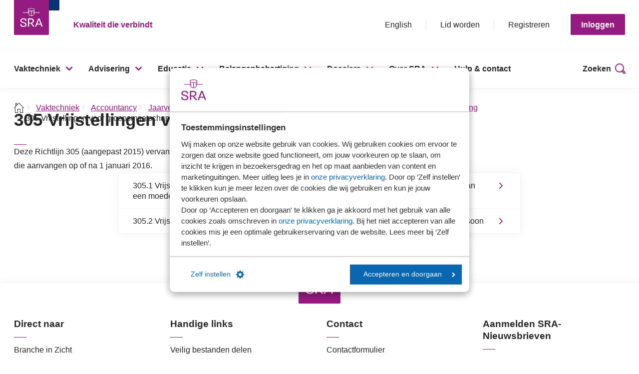

--- FILE ---
content_type: text/html; charset=utf-8
request_url: https://www.sra.nl/vaktechniek/accountancy/jaarverslaggeving/richtlijnen-voor-de-jaarverslaggeving/rj-jaareditie-2024/richtlijnen/afdeling-3-toelichting/305-vrijstellingen-voor-groepsmaatschappijen
body_size: 79745
content:


<!DOCTYPE html>
<html id="html" lang="nl" data-lang="nl-NL"
      class="
      ">
<head>

    <script src="/includes/script/SRAwebsite/dynamics-marketing-helper.js"></script>
        <meta name="google-site-verification" content="ssLfiV76LUD7KcQkGCbQGHG_rhwX6YJOXsDlowHHfK8" />
<!-- Google Tag Manager --> 
<script data-cookieconsent="ignore">
(function(w,d,s,l,i){w[l]=w[l]||[];w[l].push({'gtm.start':
new Date().getTime(),event:'gtm.js'});var f=d.getElementsByTagName(s)[0],
j=d.createElement(s),dl=l!='dataLayer'?'&l='+l:'';j.async=true;j.src=
'https://www.googletagmanager.com/gtm.js?id='+i+dl+ '&gtm_auth=UqzZkZ7f6pBbps9NcS2wVQ&gtm_preview=env-2&gtm_cookies_win=x';f.parentNode.insertBefore(j,f);
})(window,document,'script','dataLayer','GTM-WPP2X5X');</script>
<!-- End Google Tag Manager -->
<script type="text/javascript" async src="https://sranl.gaveri.nl/"></script>

    <!-- Hotjar Tracking Code for https://www.sra.nl -->
<script type="text/plain" data-cookieconsent="statistics">
    (function(h,o,t,j,a,r){
        h.hj=h.hj||function(){(h.hj.q=h.hj.q||[]).push(arguments)};
        h._hjSettings={hjid:1767773,hjsv:6};
        a=o.getElementsByTagName('head')[0];
        r=o.createElement('script');r.async=1;
        r.src=t+h._hjSettings.hjid+j+h._hjSettings.hjsv;
        a.appendChild(r);
    })(window,document,'https://static.hotjar.com/c/hotjar-','.js?sv=');
</script>
    
    <title>305 Vrijstellingen voor groepsmaatschappijen - Afdeling 3 Toelichting - Richtlijnen 2024 - RJ Jaareditie 2024 - RJ en RJk - Jaarverslaggeving - Accountancy - Vaktechniek - SRA</title>
    
        <meta property="og:type" content="website" />
        <meta property="og:url" content="/vaktechniek/accountancy/jaarverslaggeving/richtlijnen-voor-de-jaarverslaggeving/rj-jaareditie-2024/richtlijnen/afdeling-3-toelichting/305-vrijstellingen-voor-groepsmaatschappijen" />
        <meta property="og:title" content="305 Vrijstellingen voor groepsmaatschappijen - Afdeling 3 Toelichting - Richtlijnen 2024 - RJ Jaareditie 2024 - RJ en RJk - Jaarverslaggeving - Accountancy - Vaktechniek - SRA" />

    <script type='text/javascript'>
                        _contactIdentifiers = {
                            dynamics: ''                        
                        };
                     </script>
    <link rel="stylesheet" href="/includes/redesign/css/index.css?rnd=160420251" />
    <script type="module" src="/includes/redesign/js/index.js?rnd=160420251"></script>
    <link rel="shortcut icon" href="/includes/redesign/images/icon.png" />
    <meta name="viewport" content="width=device-width, initial-scale=1">
</head>
<body>
    <!-- #wrapper -->
    <div id="wrapper">
        <!-- #header -->
        <header>
            
    

<section class="header js-header">
    <a class="btn btn--secondary header__skip js-header-skip-content" href="#main">Sla menu over</a>
    <div class="header__top">
        <div class="header__top__inner">
            <div class="header__logo">
                <a href="/" title="Homepage">
                    <img src="/includes/redesign/images/logo.svg" alt="SRA Logo">
                </a>
            </div>

            <div class="header__payoff">
                Kwaliteit die verbindt
            </div>

            <div class="header__top__content">

                    <ul>
                            <li class="header__top__language">
                                <a href="/over-sra/about-sra" title="More information about SRA" target="">English</a>
                            </li>
                                                    <li class="header__top__login js-header-account-btn">
                                <a href="/gegevens-wijzigen" title="" target=""><i class="icon icon-user"></i></a>
                            </li>
                                                    <li class="header__top__search"><a class="js-header-btn-search" href="#" title=""><i class="icon icon-search"></i></a></li>
                                                    <li class="header__top__account-item">
                                <a href="/over-sra/lid-worden" title="Meer informatie over het SRA-lidmaatschap" target="">Lid worden</a>
                            </li>
                                                    <li class="header__top__account-item">
                                <a href="/registreren" title="Registreren / account aanvragen" target="">Registreren</a>
                            </li>
                    </ul>
                        <a class="btn header__top__account-btn js-header-account-btn" title="Inloggen" href="#">Inloggen</a>

                <div class="header__account js-header-account" tabindex="-1">
                    <div class="header__account__container">
                        <div class="header__account__inner">
                                <h4 class="heading-line">Inloggen</h4>
                                <div class="header__account__step js-header-account-step-email active">
                                    <p>Er wordt een code naar je e-mailadres gestuurd. Om in te loggen vul je deze code in de volgende stap in.</p>
                                    <form>
                                        <div class="form-group">
                                            <label for="email">E-mailadres</label>
                                            <input class="js-header-account-input-email" id="email" type="email" placeholder="naam@email.nl">
                                            <span>E-mailadres is niet correct</span>
                                        </div>

                                        <div class="header__account__email__error js-header-account-email-error"></div>

                                        <input class="btn btn--full js-header-acount-btn-email" type="submit" value="Code versturen">
                                    </form>

                                        <p>
                                            Is jouw kantoor wel lid, maar heb je nog geen account?
                                            <a href="/registreren" title="">Klik hier om een account aan te vragen.</a>
                                        </p>
                                </div>
                                <div class="header__account__step js-header-account-step-code">
                                    <p>Er is een code naar je e-mailadres gestuurd. Om in te loggen, vul je deze hieronder in.</p>
                                    <form>
                                        <div class="form-group">
                                            <label for="code">Code</label>
                                            <div class="header__account__code-container js-header-account-code-container">
                                                <input id="code" type="number" maxlength="1">
                                                <input type="number" maxlength="2">
                                                <input type="number" maxlength="2">
                                                <input type="number" maxlength="2">
                                                <input type="number" maxlength="2">
                                                <input type="number" maxlength="2">
                                            </div>
                                        </div>
                                        <div class="header__account__code__error js-header-account-code-error"></div>
                                        <input class="btn btn--full btn--disabled js-header-acount-btn-login" type="submit" value="Inloggen">
                                    </form>
                                </div>
                                <button class="header__account__close js-header-account-btn-close"></button>
                        </div>
                    </div>
                    <div class="header__account__overlay js-header-account-overlay"></div>
                </div>

                    <button class="header__hamburger js-header-hamburger">
                        <span class="header__hamburger__line header__hamburger__line--first"></span>
                        <span class="header__hamburger__line header__hamburger__line--second"></span>
                        <span class="header__hamburger__line header__hamburger__line--third"></span>
                    </button>
            </div>
        </div>
    </div>

        <div class="header__nav js-header-nav">
            <div class="container">
                <div class="header__nav__wrapper js-header-nav-wrapper">
                    <nav>
                        <ul>
                                <li>
                                    <a class="header__nav__parent js-header-nav-parent" href="/vaktechniek" title="" target="">Vaktechniek</a>
                                        <div class="header__nav__children js-header-nav-children">
                                            <div class="header__nav__children__inner">
                                                <button class="header__nav__back js-header-nav-go-back">Ga terug</button>
                                                <h3 class="heading-line">Vaktechniek</h3>
                                                    <div class="header__nav__child">
                                                        <a href="/vaktechniek" title="" target="">Vaktechniek</a>
                                                            <ul>
                                                                    <li>
                                                                        <a href="/vaktechniek/overzicht-publicaties-vaktechniek" title="" target="">Recente publicaties</a>
                                                                    </li>
                                                                    <li>
                                                                        <a href="/vaktechniek/verwachte-publicaties-vaktechniek" title="" target="">Verwachte publicaties</a>
                                                                    </li>
                                                                    <li>
                                                                        <a href="/vaktechniek/helpdesk-sra-vaktechniek" title="" target="">Helpdesk Vaktechniek</a>
                                                                    </li>
                                                                    <li>
                                                                        <a href="/vaktechniek/accountancy/jaarverslaggeving#rjenrjk" title="" target="">RJ en RJk</a>
                                                                    </li>
                                                                    <li>
                                                                        <a href="/educatie/kringen" title="" target="">Vaktechnische kringen</a>
                                                                    </li>
                                                                    <li>
                                                                        <a href="/vaktechniek/fiscaal/wolters-kluwer-fiscaal-antwoord" title="" target="">Wolters Kluwer Fiscaal Antwoord</a>
                                                                    </li>
                                                            </ul>
                                                    </div>
                                                    <div class="header__nav__child">
                                                        <a href="/vaktechniek/accountancy" title="" target="">Accountancy</a>
                                                            <ul>
                                                                    <li>
                                                                        <a href="/vaktechniek/accountancy/jaarverslaggeving" title="" target="">Jaarverslaggeving</a>
                                                                    </li>
                                                                    <li>
                                                                        <a href="/vaktechniek/accountancy/controle" title="" target="">Controle</a>
                                                                    </li>
                                                                    <li>
                                                                        <a href="/vaktechniek/accountancy/beoordelen-en-overige-assurance" title="" target="">Beoordelen en overige assurance</a>
                                                                    </li>
                                                                    <li>
                                                                        <a href="/vaktechniek/accountancy/samenstellen" title="" target="">Samenstellen en advies</a>
                                                                    </li>
                                                                    <li>
                                                                        <a href="/vaktechniek/accountancy/hra" title="" target="">HRA en voorbeeldteksten</a>
                                                                    </li>
                                                                    <li>
                                                                        <a href="/vaktechniek/accountancy/jaarrekening-mkb" title="" target="">Jaarrekening MKB 2025</a>
                                                                    </li>
                                                            </ul>
                                                    </div>
                                                    <div class="header__nav__child">
                                                        <a href="/vaktechniek/kwaliteit" title="" target="">Kwaliteit</a>
                                                            <ul>
                                                                    <li>
                                                                        <a href="https://www.sra.nl/vaktechniek/kwaliteit#handboek" title="" target="">Handboek Kwaliteit variant 1 SKM1</a>
                                                                    </li>
                                                                    <li>
                                                                        <a href="/dossiers/skm1" title="" target="">Dossier SKM1</a>
                                                                    </li>
                                                                    <li>
                                                                        <a href="https://www.sra.nl/vaktechniek/kwaliteit#praktijkhandreikingen" title="" target="">Praktijkhandreikingen</a>
                                                                    </li>
                                                                    <li>
                                                                        <a href="https://www.sra.nl/vaktechniek/kwaliteit#signaleringen" title="" target="">Signaleringen</a>
                                                                    </li>
                                                                    <li>
                                                                        <a href="https://www.sra.nl/vaktechniek/kwaliteit#vragenlijsten" title="" target="">Vragenlijsten</a>
                                                                    </li>
                                                                    <li>
                                                                        <a href="/vaktechniek/accountancy/wwft" title="" target="">Wwft</a>
                                                                    </li>
                                                            </ul>
                                                    </div>
                                                    <div class="header__nav__child">
                                                        <a href="/vaktechniek/fiscaal" title="" target="">Fiscaal</a>
                                                            <ul>
                                                                    <li>
                                                                        <a href="https://www.sra.nl/vaktechniek/fiscaal/publicaties#praktijkhandreikingen" title="" target="">Praktijkhandreikingen</a>
                                                                    </li>
                                                                    <li>
                                                                        <a href="https://www.sra.nl/vaktechniek/fiscaal/publicaties#signaleringen" title="" target="">Signaleringen</a>
                                                                    </li>
                                                                    <li>
                                                                        <a href="https://www.sra.nl/vaktechniek/fiscaal/publicaties#formulieren" title="" target="">Formulieren</a>
                                                                    </li>
                                                                    <li>
                                                                        <a href="/vaktechniek/fiscaal/wolters-kluwer-fiscaal-antwoord/modellen-wolters-kluwer" title="" target="">Praktische modellen Wolters Kluwer</a>
                                                                    </li>
                                                                    <li>
                                                                        <a href="/vaktechniek/fiscaal/wolters-kluwer-fiscaal-antwoord/rekenmodellen-wolters-kluwer" title="" target="">Rekenmodellen Wolters Kluwer</a>
                                                                    </li>
                                                                    <li>
                                                                        <a href="/vaktechniek/fiscaal/wolters-kluwer-fiscaal-antwoord/themas-wolters-kluwer" title="" target="">Themapagina&#39;s Wolters Kluwer</a>
                                                                    </li>
                                                            </ul>
                                                    </div>
                                                    <div class="header__nav__child">
                                                        <a href="/advisering/vaktechniek" title="" target="">Tooling</a>
                                                            <ul>
                                                                    <li>
                                                                        <a href="/advisering/vaktechniek/werkprogrammas" title="" target="">SRA-Werkprogramma&#39;s</a>
                                                                    </li>
                                                                    <li>
                                                                        <a href="/advisering/vaktechniek/praktische-tools-skm1" title="" target="">Praktische tools SKM1</a>
                                                                    </li>
                                                                    <li>
                                                                        <a href="/advisering/vaktechniek/handboeken-online-beheren" title="" target="">Handboeken online beheren</a>
                                                                    </li>
                                                                    <li>
                                                                        <a href="/advisering/vaktechniek/intern-reviewsysteem" title="" target="">Intern reviewsysteem</a>
                                                                    </li>
                                                                    <li>
                                                                        <a href="/advisering/vaktechniek/compliance" title="" target="">Compliance tools</a>
                                                                    </li>
                                                                    <li>
                                                                        <a href="/advisering/vaktechniek/wwft-audit" title="" target="">Wwft-audit</a>
                                                                    </li>
                                                                    <li>
                                                                        <a href="/advisering/vaktechniek/sra-dataplatform-q" title="" target="">SRA-Dataplatform Q</a>
                                                                    </li>
                                                            </ul>
                                                    </div>
                                            </div>
                                        </div>
                                </li>
                                <li>
                                    <a class="header__nav__parent js-header-nav-parent" href="/advisering" title="" target="">Advisering</a>
                                        <div class="header__nav__children js-header-nav-children">
                                            <div class="header__nav__children__inner">
                                                <button class="header__nav__back js-header-nav-go-back">Ga terug</button>
                                                <h3 class="heading-line">Advisering</h3>
                                                    <div class="header__nav__child">
                                                        <a href="/advisering" title="" target="">Advisering</a>
                                                            <ul>
                                                                    <li>
                                                                        <a href="/advisering/nieuwsbank" title="" target="">Nieuwsbank</a>
                                                                    </li>
                                                                    <li>
                                                                        <a href="/advisering/biz" title="" target="">Branche in Zicht (BiZ)</a>
                                                                    </li>
                                                            </ul>
                                                    </div>
                                                    <div class="header__nav__child">
                                                        <a href="/advisering/cultuur-en-gedrag" title="" target="">Cultuur en gedrag</a>
                                                            <ul>
                                                                    <li>
                                                                        <a href="/advisering/cultuur-en-gedrag/sra-onderzoek-kwaliteitsgerichte-cultuur" title="" target="">Onderzoek Kwaliteitsgerichte cultuur</a>
                                                                    </li>
                                                                    <li>
                                                                        <a href="/advisering/cultuur-en-gedrag/sra-medewerkerstevredenheidsonderzoek" title="" target="">Medewerkersonderzoek</a>
                                                                    </li>
                                                                    <li>
                                                                        <a href="/advisering/cultuur-en-gedrag/cultuursessies-op-maat" title="" target="">Cultuursessie</a>
                                                                    </li>
                                                                    <li>
                                                                        <a href="/advisering/strategie/strategiesessie" title="" target="">Strategiesessie</a>
                                                                    </li>
                                                                    <li>
                                                                        <a href="/advisering/cultuur-en-gedrag/persoonlijke-ontwikkeling-coaching" title="" target="">Coaching en mediation</a>
                                                                    </li>
                                                                    <li>
                                                                        <a href="/advisering/strategie/klanttevredenheidsonderzoek" title="" target="">Klantonderzoek</a>
                                                                    </li>
                                                            </ul>
                                                    </div>
                                                    <div class="header__nav__child">
                                                        <a href="/advisering/hrm" title="" target="">HRM</a>
                                                            <ul>
                                                                    <li>
                                                                        <a href="/advisering/hrm/hrm-modellen" title="" target="">HRM-Modellen</a>
                                                                    </li>
                                                                    <li>
                                                                        <a href="/advisering/hrm/advies/my-performance-tool" title="" target="">My Performance tool</a>
                                                                    </li>
                                                                    <li>
                                                                        <a href="/advisering/hrm/arbo-dienstverlening/risico-inventarisatie-en-evaluatie" title="" target="">Risico Inventarisatie en Evaluatie</a>
                                                                    </li>
                                                                    <li>
                                                                        <a href="/advisering/hrm/advies/sra-loopbaanmodel" title="" target="">Loopbaanmodel</a>
                                                                    </li>
                                                                    <li>
                                                                        <a href="/advisering/hrm/advies/salarisgebouw" title="" target="">Salarisgebouw</a>
                                                                    </li>
                                                                    <li>
                                                                        <a href="/advisering/hrm/arbeidsvoorwaardenonderzoek" title="" target="">Arbeidsvoorwaardenonderzoek</a>
                                                                    </li>
                                                            </ul>
                                                    </div>
                                                    <div class="header__nav__child">
                                                        <a href="/advisering/it-diensten" title="" target="">IT</a>
                                                            <ul>
                                                                    <li>
                                                                        <a href="/advisering/it-diensten/it-kostenonderzoek" title="" target="">IT-kostenonderzoek</a>
                                                                    </li>
                                                                    <li>
                                                                        <a href="/advisering/it-diensten/it-strategie" title="" target="">IT-strategie</a>
                                                                    </li>
                                                            </ul>
                                                    </div>
                                                    <div class="header__nav__child">
                                                        <a href="/advisering/data-en-benchmarkonderzoek" title="" target="">Data en benchmark</a>
                                                            <ul>
                                                                    <li>
                                                                        <a href="/advisering/hrm/arbeidsvoorwaardenonderzoek" title="" target="">Arbeidsvoorwaardenonderzoek (incl. Salarisonderzoek)</a>
                                                                    </li>
                                                                    <li>
                                                                        <a href="/advisering/biz" title="" target="">Branche in Zicht (BiZ)</a>
                                                                    </li>
                                                                    <li>
                                                                        <a href="/advisering/data-en-benchmarkonderzoek/kantorenbenchmark" title="" target="">Kantorenbenchmark</a>
                                                                    </li>
                                                                    <li>
                                                                        <a href="/advisering/it-diensten/it-kostenonderzoek" title="" target="">IT-kostenonderzoek</a>
                                                                    </li>
                                                            </ul>
                                                    </div>
                                                    <div class="header__nav__child">
                                                        <a href="/advisering/inkoopafspraken-en-samenwerkingsverbanden" title="" target="">Inkoopafspraken</a>
                                                            <ul>
                                                                    <li>
                                                                        <a href="/advisering/inkoopafspraken-en-samenwerkingsverbanden/verzuimverzekering-van-nationale-nederlanden" title="" target="">Verzuimverzekering - Nationale Nederlanden</a>
                                                                    </li>
                                                                    <li>
                                                                        <a href="/advisering/inkoopafspraken-en-samenwerkingsverbanden/collectieve-zorgverzekering-van-cz" title="" target="">Collectieve zorgverzekering - CZ</a>
                                                                    </li>
                                                                    <li>
                                                                        <a href="/advisering/inkoopafspraken-en-samenwerkingsverbanden/mantelovereenkomst-uitzendbureaus" title="" target="">Kantoorpersoneel - Unique</a>
                                                                    </li>
                                                                    <li>
                                                                        <a href="/advisering/inkoopafspraken-en-samenwerkingsverbanden/arbeidsrecht-abonnement" title="" target="">Arbeidsrecht - Van Zijl Advocaten</a>
                                                                    </li>
                                                                    <li>
                                                                        <a href="/advisering/inkoopafspraken-en-samenwerkingsverbanden/arbodiensten-arboned" title="" target="">Arbodienst - ArboNed</a>
                                                                    </li>
                                                                    <li>
                                                                        <a href="/advisering/inkoopafspraken-en-samenwerkingsverbanden" title="" target="">Alle inkoopafspraken</a>
                                                                    </li>
                                                            </ul>
                                                    </div>
                                            </div>
                                        </div>
                                </li>
                                <li>
                                    <a class="header__nav__parent js-header-nav-parent" href="/educatie" title="" target="">Educatie</a>
                                        <div class="header__nav__children js-header-nav-children">
                                            <div class="header__nav__children__inner">
                                                <button class="header__nav__back js-header-nav-go-back">Ga terug</button>
                                                <h3 class="heading-line">Educatie</h3>
                                                    <div class="header__nav__child">
                                                        <a href="/educatie" title="" target="">Educatie</a>
                                                            <ul>
                                                                    <li>
                                                                        <a href="/educatie/accountancy" title="" target="">Accountancy</a>
                                                                    </li>
                                                                    <li>
                                                                        <a href="/educatie/bedrijfsadvies" title="" target="">Bedrijfsadvies</a>
                                                                    </li>
                                                                    <li>
                                                                        <a href="/educatie/communicatie-management-en-hrm" title="" target="">Communicatie Management en HRM</a>
                                                                    </li>
                                                                    <li>
                                                                        <a href="/educatie/compliance-en-kwaliteit" title="" target="">Compliance en kwaliteit</a>
                                                                    </li>
                                                                    <li>
                                                                        <a href="/educatie/fiscaal" title="" target="">Fiscaal</a>
                                                                    </li>
                                                                    <li>
                                                                        <a href="/educatie/ict" title="" target="">ICT</a>
                                                                    </li>
                                                                    <li>
                                                                        <a href="/educatie/juridisch" title="" target="">Juridisch</a>
                                                                    </li>
                                                                    <li>
                                                                        <a href="/educatie/lonen-en-salarissen" title="" target="">Lonen en salarissen</a>
                                                                    </li>
                                                            </ul>
                                                    </div>
                                                    <div class="header__nav__child">
                                                        <a href="/educatie" title="" target="">Opleidingsvormen</a>
                                                            <ul>
                                                                    <li>
                                                                        <a href="/educatie/cursusoverzicht" title="" target="">Cursussen</a>
                                                                    </li>
                                                                    <li>
                                                                        <a href="/educatie/e-learning" title="" target="">E-learning</a>
                                                                    </li>
                                                                    <li>
                                                                        <a href="/educatie/incompany" title="" target="">Incompany</a>
                                                                    </li>
                                                                    <li>
                                                                        <a href="/educatie/e-learning/kennis-assessments" title="" target="">Kennis assessments</a>
                                                                    </li>
                                                                    <li>
                                                                        <a href="/educatie/kringen" title="" target="">Kringen</a>
                                                                    </li>
                                                                    <li>
                                                                        <a href="https://www.sra.nl/educatie/cursusoverzicht?code=&amp;enddate=&amp;field=&amp;function=&amp;query=&amp;startdate=&amp;type=Virtual+Classroom" title="" target="">Virtual Classroom</a>
                                                                    </li>
                                                            </ul>
                                                    </div>
                                                    <div class="header__nav__child">
                                                        <a href="/educatie/stagebureau" title="" target="">SRA-Stagebureau</a>
                                                            <ul>
                                                                    <li>
                                                                        <a href="/educatie/stagebureau" title="" target="">Praktijkopleiding</a>
                                                                    </li>
                                                                    <li>
                                                                        <a href="/educatie/forms/inschrijfformulier-praktijkopleidingen-mkb-en-assurance" title="" target="">Inschrijven praktijkopleiding</a>
                                                                    </li>
                                                                    <li>
                                                                        <a href="/educatie/trainingsprogramma-praktijkopleiding-mkb-en-assurance" title="" target="">Onderdelen praktijkopleiding</a>
                                                                    </li>
                                                                    <li>
                                                                        <a href="/educatie/stagebureau/geintegreerde-opleidingen" title="" target="">Ge&#239;ntegreerde opleidingen</a>
                                                                    </li>
                                                                    <li>
                                                                        <a href="/educatie/stagebureau/verkorting-aanvragen" title="" target="">Verkorting aanvragen</a>
                                                                    </li>
                                                                    <li>
                                                                        <a href="/educatie/stagebureau/praktijkbegeleider" title="" target="">Praktijkbegeleider</a>
                                                                    </li>
                                                                    <li>
                                                                        <a href="/educatie/stagebureau/beoordelaar" title="" target="">Beoordelaar</a>
                                                                    </li>
                                                            </ul>
                                                    </div>
                                                    <div class="header__nav__child">
                                                        <a href="/educatie/cursusoverzicht" title="" target="">Cursusoverzicht</a>
                                                            <ul>
                                                                    <li>
                                                                        <a href="https://leeromgeving.sra.nl/" title="" target="_blank">Mijn Leeromgeving</a>
                                                                    </li>
                                                                    <li>
                                                                        <a href="/dossiers/nvpe" title="" target="">MyPE en NVPE</a>
                                                                    </li>
                                                            </ul>
                                                    </div>
                                            </div>
                                        </div>
                                </li>
                                <li>
                                    <a class="header__nav__parent js-header-nav-parent" href="/belangenbehartiging" title="" target="">Belangenbehartiging</a>
                                        <div class="header__nav__children js-header-nav-children">
                                            <div class="header__nav__children__inner">
                                                <button class="header__nav__back js-header-nav-go-back">Ga terug</button>
                                                <h3 class="heading-line">Belangenbehartiging</h3>
                                                    <div class="header__nav__child">
                                                        <a href="/belangenbehartiging" title="" target="">Belangenbehartiging</a>
                                                            <ul>
                                                                    <li>
                                                                        <a href="/belangenbehartiging/belangenbehartiging" title="" target="">Waar staan wij voor?</a>
                                                                    </li>
                                                                    <li>
                                                                        <a href="/belangenbehartiging/nieuwsoverzicht-belangenbehartiging" title="" target="">Nieuws</a>
                                                                    </li>
                                                                    <li>
                                                                        <a href="/belangenbehartiging/consultaties" title="" target="">Reacties SRA op consultaties</a>
                                                                    </li>
                                                                    <li>
                                                                        <a href="/belangenbehartiging/ledenconsultaties-bij-sra" title="" target="">Ledenconsultaties</a>
                                                                    </li>
                                                            </ul>
                                                    </div>
                                                    <div class="header__nav__child">
                                                        <a href="/belangenbehartiging/accountancy" title="" target="">Accountancy</a>
                                                            <ul>
                                                                    <li>
                                                                        <a href="/belangenbehartiging/accountancy/accountancy-standpunten" title="" target="">Standpunten</a>
                                                                    </li>
                                                                    <li>
                                                                        <a href="/belangenbehartiging/accountancy/accountancy-dossiers" title="" target="">Dossiers</a>
                                                                    </li>
                                                                    <li>
                                                                        <a href="/belangenbehartiging/accountancy/waar-is-sra-vertegenwoordigd" title="" target="">Waar is SRA vertegenwoordigd?</a>
                                                                    </li>
                                                            </ul>
                                                    </div>
                                                    <div class="header__nav__child">
                                                        <a href="/belangenbehartiging/fiscaal" title="" target="">Fiscaal</a>
                                                            <ul>
                                                                    <li>
                                                                        <a href="/belangenbehartiging/fiscaal/fiscale-standpunten" title="" target="">Standpunten</a>
                                                                    </li>
                                                                    <li>
                                                                        <a href="/belangenbehartiging/fiscaal/fiscale-dossiers" title="" target="">Dossiers</a>
                                                                    </li>
                                                                    <li>
                                                                        <a href="/belangenbehartiging/fiscaal/waar-is-sra-vertegenwoordigd" title="" target="">Waar is SRA vertegenwoordigd?</a>
                                                                    </li>
                                                            </ul>
                                                    </div>
                                                    <div class="header__nav__child">
                                                        <a href="/hulp-en-contact" title="" target="">Contact</a>
                                                            <ul>
                                                                    <li>
                                                                        <a href="/belangenbehartiging/pers" title="" target="">Pers</a>
                                                                    </li>
                                                                    <li>
                                                                        <a href="/over-sra/sra-nieuwsbrieven" title="" target="">Nieuwsbrieven</a>
                                                                    </li>
                                                            </ul>
                                                    </div>
                                            </div>
                                        </div>
                                </li>
                                <li>
                                    <a class="header__nav__parent js-header-nav-parent" href="/dossiers" title="" target="">Dossiers</a>
                                        <div class="header__nav__children js-header-nav-children">
                                            <div class="header__nav__children__inner">
                                                <button class="header__nav__back js-header-nav-go-back">Ga terug</button>
                                                <h3 class="heading-line">Dossiers</h3>
                                                    <div class="header__nav__child">
                                                        <a href="/dossiers/skm1" title="" target="">Dossier SKM1</a>
                                                            <ul>
                                                                    <li>
                                                                        <a href="/vaktechniek/kwaliteit/praktijkhandreikingen/praktijkhandreiking-implementatie-standaard-voor-kwaliteitsmanagement-1" title="" target="">Praktijkhandreiking en Risk Control Framework</a>
                                                                    </li>
                                                                    <li>
                                                                        <a href="/vaktechniek/kwaliteit/praktijkhandreikingen/praktijkhandreiking-ervaringen-met-de-implementatie-van-skm1" title="" target="">Praktijkhandreiking Ervaringen met de implementatie van SKM1</a>
                                                                    </li>
                                                                    <li>
                                                                        <a href="/nieuwsoverzicht/2025/planning-update-handboek-kwaliteit-aan-skm1" title="" target="">Planning update Handboek Kwaliteit aan SKM1</a>
                                                                    </li>
                                                            </ul>
                                                    </div>
                                                    <div class="header__nav__child">
                                                        <a href="/dossiers/dossier-hoge-raad-box-3" title="" target="">Dossier Box 3</a>
                                                            <ul>
                                                                    <li>
                                                                        <a href="/dossiers/dossier-hoge-raad-box-3/tegenbewijsregeling-box-3-2017-2027" title="" target="">Tegenbewijsregeling (2017-2027)</a>
                                                                    </li>
                                                                    <li>
                                                                        <a href="/dossiers/dossier-hoge-raad-box-3/rechtsherstel-box-3-2017-2022" title="" target="">Rechtsherstel box 3 (2017-2022)</a>
                                                                    </li>
                                                                    <li>
                                                                        <a href="/dossiers/dossier-hoge-raad-box-3/overbruggingswet-box-3-2023-2026" title="" target="">Overbruggingswet (2023 - 2027)</a>
                                                                    </li>
                                                            </ul>
                                                    </div>
                                                    <div class="header__nav__child">
                                                        <a href="/dossiers/duurzaam" title="" target="">Dossier Duurzaam</a>
                                                            <ul>
                                                                    <li>
                                                                        <a href="/dossiers/duurzaam/sra-platform-duurzaamheid" title="" target="">SRA-Platform Duurzaamheid</a>
                                                                    </li>
                                                                    <li>
                                                                        <a href="/over-sra/onze-organisatie/commissies/commissie-duurzaam-ondernemen" title="" target="">Commissie Duurzaam</a>
                                                                    </li>
                                                                    <li>
                                                                        <a href="/nieuwsoverzicht/2025/podcast-de-accountant-als-route-naar-duurzaam-succes" title="" target="">Podcast &#39;De accountant als route naar duurzaam succes&#39;</a>
                                                                    </li>
                                                            </ul>
                                                    </div>
                                                    <div class="header__nav__child">
                                                        <a href="/dossiers" title="" target="">Overige dossiers</a>
                                                            <ul>
                                                                    <li>
                                                                        <a href="/dossiers/herijking-beroepsprofiel-en-opleidingen" title="" target="">Herijking beroepsprofiel en opleidingen</a>
                                                                    </li>
                                                                    <li>
                                                                        <a href="/dossiers/belastingrente" title="" target="">Belastingrente</a>
                                                                    </li>
                                                                    <li>
                                                                        <a href="/dossiers/arbeidsrelaties" title="" target="">Arbeidsrelaties</a>
                                                                    </li>
                                                                    <li>
                                                                        <a href="/dossiers" title="" target="">Bekijk alle dossiers</a>
                                                                    </li>
                                                            </ul>
                                                    </div>
                                            </div>
                                        </div>
                                </li>
                                <li>
                                    <a class="header__nav__parent js-header-nav-parent" href="/over-sra" title="" target="">Over SRA</a>
                                        <div class="header__nav__children js-header-nav-children">
                                            <div class="header__nav__children__inner">
                                                <button class="header__nav__back js-header-nav-go-back">Ga terug</button>
                                                <h3 class="heading-line">Over SRA</h3>
                                                    <div class="header__nav__child">
                                                        <a href="/over-sra" title="" target="">Over SRA</a>
                                                            <ul>
                                                                    <li>
                                                                        <a href="/over-sra/missie-visie-en-speerpunten" title="" target="|Custom">Missie, visie en speerpunten</a>
                                                                    </li>
                                                                    <li>
                                                                        <a href="/over-sra/onze-organisatie" title="" target="">Onze organisatie</a>
                                                                    </li>
                                                                    <li>
                                                                        <a href="/over-sra/kantoorvinder" title="" target="">SRA-kantoorvinder</a>
                                                                    </li>
                                                                    <li>
                                                                        <a href="/nieuwsoverzicht" title="" target="">Nieuws</a>
                                                                    </li>
                                                            </ul>
                                                    </div>
                                                    <div class="header__nav__child">
                                                        <a href="/over-sra/lid-worden" title="" target="">Over het SRA-lidmaatschap</a>
                                                            <ul>
                                                                    <li>
                                                                        <a href="/over-sra/lid-worden" title="" target="">Word SRA-lid</a>
                                                                    </li>
                                                                    <li>
                                                                        <a href="/over-sra/lid-worden/flyer-sra-lidmaatschap" title="" target="">Voordelen lidmaatschap</a>
                                                                    </li>
                                                                    <li>
                                                                        <a href="/over-sra/review" title="" target="">Review</a>
                                                                    </li>
                                                            </ul>
                                                    </div>
                                                    <div class="header__nav__child">
                                                        <a href="/over-sra" title="" target="">Voor wie we er zijn</a>
                                                            <ul>
                                                                    <li>
                                                                        <a href="/over-sra/ondernemer" title="" target="">Ondernemers</a>
                                                                    </li>
                                                                    <li>
                                                                        <a href="/over-sra/studenten-hogescholen-en-young-profs" title="" target="">Studenten, hogescholen en young profs</a>
                                                                    </li>
                                                                    <li>
                                                                        <a href="/over-sra/gecertificeerd" title="" target="">Gecertificeerde kantoren</a>
                                                                    </li>
                                                            </ul>
                                                    </div>
                                                    <div class="header__nav__child">
                                                        <a href="/over-sra/werken-bij-sra" title="" target="">Werken bij SRA</a>
                                                            <ul>
                                                                    <li>
                                                                        <a href="/over-sra/werken-bij-sra/vacatures-sra-bureau" title="" target="">Vacatures</a>
                                                                    </li>
                                                            </ul>
                                                    </div>
                                            </div>
                                        </div>
                                </li>
                                <li>
                                    <a class="header__nav__parent js-header-nav-parent" href="/hulp-en-contact" title="" target="">Hulp &amp; contact</a>
                                </li>
                        </ul>
                    </nav>

                        <button class="header__btn-search js-header-btn-search">Zoeken</button>
                </div>
            </div>
        </div>

    <div class="search js-search" data-algolia-api-key="OTkwNzgyYjQ0OTNiYWYxYTI0NjgyOWNmNmVmZjdhM2VjZTQ0ZjU3MTg1ZTNjMWRjYjY3OGNhOThiMmJmMzAyZnRhZ0ZpbHRlcnM9JTVCJTVCJTIyYWxnb2xpYV9zcmFfc2l0ZWNvcmUlMjIlNUQlNUQmcmVzdHJpY3RJbmRpY2VzPWFsZ29saWEtc3JhLXByZCo=" data-algolia-index-name="algolia-sra-prd" data-algolia-no-results-text="Er zijn geen resultaten gevonden voor deze zoekopdracht"  data-placeholder-text="Vul hier je zoekterm(en) in...">
    <div class="search__overlay js-search-overlay"></div>
    <div class="search__grid">
        <div class="search__grid__inner">
            <div class="search__inner">
                <button class="search__close js-search-btn-close">Sluiten</button>

                <div class="search__header">
                    <h3>Waar ben je naar op zoek?</h3>
                    <div class="search__searchbox js-search-selector-input"></div>
                </div>

                <div class="search__content">
                    <div class="search__filters">
                        <button class="js-search-btn-filters search__filters__btn !hidden">Filters</button>
                        <div class="search__filters__inner js-search-filters">
                            <h4>Filters</h4>
                            <div class="js-search-selector-filters" id="search-filters"></div>
                        </div>
                    </div>
                    <div class="search__results">
                        <div class="search__results__inner">
                            <h4>Zoekresultaten</h4>
                            <div class="js-search-selector-results" id="search-results"></div>
                            <div class="js-search-selector-pagination" id="search-pagination"></div>
                        </div>
                    </div>
                    <div class="search__suggestions">
                        <div class="search__suggestions__inner">
                            <h4>Populair</h4>
                            <ul>
                                        <li>
                                            <a href="/educatie/cursusoverzicht" title="SRA-cursusoverzicht">
                                                <img src="/-/media/srawebsite/afbeeldingen/00-iconen-2024/icon_educatie_algemeen.svg" alt="Icon Educatie">
                                                SRA-cursusoverzicht
                                            </a>
                                        </li>
                                        <li>
                                            <a href="/dossiers/skm1" title="Dossier SKM1">
                                                <img src="/-/media/srawebsite/afbeeldingen/00-iconen-2024/icon_dossier_kwaliteit.svg" alt="Icon Dossier">
                                                Dossier SKM1
                                            </a>
                                        </li>
                                        <li>
                                            <a href="/vaktechniek/overzicht-publicaties-vaktechniek" title="Overzicht publicaties Vaktechniek">
                                                <img src="/-/media/srawebsite/afbeeldingen/00-iconen-2024/icon_vaktechniek_praktijkhandreiking.svg" alt="Icon Pratijkhandreiking">
                                                Overzicht publicaties Vaktechniek
                                            </a>
                                        </li>
                                        <li>
                                            <a href="/vaktechniek/accountancy/jaarverslaggeving/richtlijnen-voor-de-jaarverslaggeving/rj-jaareditie-2026" title="RJ 2026">
                                                <img src="/-/media/srawebsite/afbeeldingen/00-iconen-2024/icon_vaktechniek_rj.svg" alt="Icon RJ">
                                                RJ 2026
                                            </a>
                                        </li>
                                        <li>
                                            <a href="/vaktechniek/accountancy/jaarverslaggeving/richtlijnen-voor-de-jaarverslaggeving/rjk-jaareditie-2026" title="RJk 2026">
                                                <img src="/-/media/srawebsite/afbeeldingen/00-iconen-2024/icon_vaktechniek_rjk.svg" alt="Icon RJk">
                                                RJk 2026
                                            </a>
                                        </li>
                                        <li>
                                            <a href="/vaktechniek/accountancy/jaarverslaggeving/richtlijnen-voor-de-jaarverslaggeving/rj-jaareditie-2025" title="RJ 2025">
                                                <img src="/-/media/srawebsite/afbeeldingen/00-iconen-2024/icon_vaktechniek_rj.svg" alt="Icon RJ">
                                                RJ 2025
                                            </a>
                                        </li>
                                        <li>
                                            <a href="/vaktechniek/accountancy/jaarverslaggeving/richtlijnen-voor-de-jaarverslaggeving/rjk-jaareditie-2025" title="RJk 2025">
                                                <img src="/-/media/srawebsite/afbeeldingen/00-iconen-2024/icon_vaktechniek_rjk.svg" alt="Icon RJk">
                                                RJk 2025
                                            </a>
                                        </li>
                                        <li>
                                            <a href="/dossiers/wwft" title="Dossier Wwft">
                                                <img src="/-/media/srawebsite/afbeeldingen/00-iconen-2024/icon_dossier_wwft.svg" alt="Icon Dossier">
                                                Dossier Wwft
                                            </a>
                                        </li>
                            </ul>
                        </div>
                    </div>
                </div>
            </div>
        </div>
    </div>
    <div class="js-search-selector-default-results hidden">
        <ol>
                <li>
                    <article>
                        <a href="/dossiers/skm1" title="SKM1">
                            <h5>SKM1</h5>
                            <p>Naslag, cursusaanbod en nieuws</p>
                            <ul class="search__item-breadcrumb">
                                    <li>Dossiers </li>
                                    <li> SKM1</li>
                            </ul>
                        </a>
                    </article>
                </li>
                <li>
                    <article>
                        <a href="/vaktechniek/stel-uw-vaktechnische-vraag" title="Stel je vaktechnische vraag">
                            <h5>Stel je vaktechnische vraag</h5>
                            <p></p>
                            <ul class="search__item-breadcrumb">
                                    <li>Vaktechniek </li>
                                    <li> Stel je vaktechnische vraag</li>
                            </ul>
                        </a>
                    </article>
                </li>
                <li>
                    <article>
                        <a href="/advisering/nieuwsbank" title="Nieuwsbank">
                            <h5>Nieuwsbank</h5>
                            <p>Maak kennis met het grootste informatieplatform voor klant en medewerker</p>
                            <ul class="search__item-breadcrumb">
                                    <li>Advisering </li>
                                    <li> Nieuwsbank</li>
                            </ul>
                        </a>
                    </article>
                </li>
                <li>
                    <article>
                        <a href="/advisering/biz" title="Branche in Zicht">
                            <h5>Branche in Zicht</h5>
                            <p>Maak kennis met de grootste mkb-benchmarkdatabase van Nederland</p>
                            <ul class="search__item-breadcrumb">
                                    <li>Advisering </li>
                                    <li> Branche in Zicht</li>
                            </ul>
                        </a>
                    </article>
                </li>
                <li>
                    <article>
                        <a href="/vaktechniek/accountancy/controle/praktijkhandreikingen/praktijkhandreiking-steekproeven-sra-steekproefmodel" title="Steekproeven / SRA-Steekproefmodel">
                            <h5>Steekproeven / SRA-Steekproefmodel</h5>
                            <p>Praktijkhandreiking en Steekproefmodel</p>
                            <ul class="search__item-breadcrumb">
                                    <li>Vaktechniek </li>
                                    <li> Accountancy</li>
                            </ul>
                        </a>
                    </article>
                </li>
        </ol>
    </div>
</div>

    <div class="header__overlay js-header-overlay"></div>
</section>

        </header>
        <!-- /#header -->
        <!-- #content -->
        <main>
            <div class="main" id="main" tabindex="-1">
                
    

<section class="breadcrumb">
    <div class="container">
        <ul>
                <li>
                            <a href="/" title="Home"><i class="icon icon-home"></i></a>

                </li>
                <li>
                            <a href="/vaktechniek" title="Vaktechniek">Vaktechniek</a>

                </li>
                <li>
                            <a href="/vaktechniek/accountancy" title="Accountancy">Accountancy</a>

                </li>
                <li>
                            <a href="/vaktechniek/accountancy/jaarverslaggeving" title="Jaarverslaggeving">Jaarverslaggeving</a>

                </li>
                <li>
                            <a href="/vaktechniek/accountancy/jaarverslaggeving/richtlijnen-voor-de-jaarverslaggeving" title="RJ en RJk">RJ en RJk</a>

                </li>
                <li>
                            <a href="/vaktechniek/accountancy/jaarverslaggeving/richtlijnen-voor-de-jaarverslaggeving/rj-jaareditie-2024" title="RJ Jaareditie 2024">RJ Jaareditie 2024</a>

                </li>
                <li>
                            <a href="/vaktechniek/accountancy/jaarverslaggeving/richtlijnen-voor-de-jaarverslaggeving/rj-jaareditie-2024/richtlijnen" title="Richtlijnen">Richtlijnen</a>

                </li>
                <li>
                            <a href="/vaktechniek/accountancy/jaarverslaggeving/richtlijnen-voor-de-jaarverslaggeving/rj-jaareditie-2024/richtlijnen/afdeling-3-toelichting" title="Afdeling 3 Toelichting">Afdeling 3 Toelichting</a>

                </li>
                <li>
305 Vrijstellingen voor groepsmaatschappijen
                </li>
        </ul>
    </div>
</section>

                <section class="hero">
    <div class="container">
        <div class="grid grid-cols-1 lg:grid-cols-3 gap-6 lg:gap-8">
            <div class="col-span-1 lg:col-span-2">
                <div class="hero__content">
                    <div class="hero__header">
                        <h1>305 Vrijstellingen voor groepsmaatschappijen</h1>
                    </div>
                        <div class="richtext">
                            Deze Richtlijn 305 (aangepast 2015) vervangt Richtlijn 305 (aangepast 2012) en is van kracht voor verslagjaren die aanvangen op of na 1 januari 2016.
                        </div>
                </div>
            </div>
        </div>
    </div>
</section>

<section class="component backup-linklist">
    <div class="container">
        <div class="grid">
            <div class="component__container">
                <div class="backup-linklist__inner">
                    <ul>
                            <li>
                                <a href="/vaktechniek/accountancy/jaarverslaggeving/richtlijnen-voor-de-jaarverslaggeving/rj-jaareditie-2024/richtlijnen/afdeling-3-toelichting/305-vrijstellingen-voor-groepsmaatschappijen/3051-vrijstelling-ten-aanzien-van-de-inrichting-van-de" title="305.1 Vrijstelling ten aanzien van de inrichting van de enkelvoudige winst-en-verliesrekening van een moedermaatschappij">305.1 Vrijstelling ten aanzien van de inrichting van de enkelvoudige winst-en-verliesrekening van een moedermaatschappij</a>
                            </li>
                            <li>
                                <a href="/vaktechniek/accountancy/jaarverslaggeving/richtlijnen-voor-de-jaarverslaggeving/rj-jaareditie-2024/richtlijnen/afdeling-3-toelichting/305-vrijstellingen-voor-groepsmaatschappijen/3052-vrijstelling-ten-aanzien-van-een-jaarrekening-van-een" title="305.2 Vrijstelling ten aanzien van een jaarrekening van een tot een groep behorende rechtspersoon">305.2 Vrijstelling ten aanzien van een jaarrekening van een tot een groep behorende rechtspersoon</a>
                            </li>
                    </ul>
                </div>
            </div>
        </div>
    </div>
</section>
            </div>
        </main>
        <!-- /#content -->
        <!-- #footer -->
        <footer>
            
    

<section class="footer">
    <a href="#" class="footer__logo">
        <img src="/includes/redesign/images/logo.svg" alt="SRA Logo">
    </a>

    <div class="footer__inner">
        <div class="footer__nav">
            <div class="container">
                <div class="grid grid-cols-1 md:grid-cols-2 lg:grid-cols-4 gap-6 lg:gap-8">
                        <div>
        <h3 class="heading-line">Direct naar</h3>
        <ul>
                <li><a href="/advisering/biz" title="" target="">Branche in Zicht</a></li>
                <li><a href="/dossiers" title="" target="">Dossiers</a></li>
                <li><a href="/over-sra/kantoorvinder" title="" target="">Kantoorvinder</a></li>
                <li><a href="/nieuwsbank" title="" target="_blank">Nieuwsbank</a></li>
        </ul>
    </div>

                        <div>
        <h3 class="heading-line">Handige links</h3>
        <ul>
                <li><a href="/veilig-bestanden-delen-met-sra" title="" target="">Veilig bestanden delen</a></li>
                <li><a href="/over-sra/gecertificeerd" title="" target="">SRA-gecertificeerd</a></li>
                <li><a href="/over-sra/werken-bij-sra" title="" target="">Werken bij SRA</a></li>
                <li><a href="/over-sra/lid-worden" title="" target="">Lid worden</a></li>
        </ul>
    </div>

                        <div>
        <h3 class="heading-line">Contact</h3>
        <ul>
                <li><a href="/contact-formulier" title="" target="">Contactformulier</a></li>
                <li><a href="/hulp-en-contact" title="" target="">Contactgegevens</a></li>
                <li><a href="/vaktechniek/stel-uw-vaktechnische-vraag" title="" target="">Stel je vaktechnische vraag</a></li>
        </ul>
    </div>

                    <div>
                        <h3 class="heading-line">
                            Aanmelden SRA-Nieuwsbrieven
                        </h3>
                        <div class="richtext">
                            <p>Ben je SRA-lid en wil je op de hoogte gehouden worden van actueel vaktechnisch nieuws en recente SRA-informatie? <br />
<a href="https://www.sra.nl/advisering/forms/aanmeldformulier-sra-nieuwsbrieven?id={0C8B3C6D-BF84-47AC-88A6-0032FAADF292}">Meld je dan aan voor onze nieuwsbrieven</a>.</p>
                        </div>

                        <h3 class="heading-line footer__nav__social-header">
                            Volg ons op social media
                        </h3>
                        <ul class="social">
                                    <li><a class="social__item social__item--instagram" href="https://www.instagram.com/sraaccountantskantoren/" target="_blank" title="Naar Instagram">Instagram</a></li>
                                    <li><a class="social__item social__item--linkedin" href="https://www.linkedin.com/company/sra-accountantskantoren" target="_blank" title="Naar LinkedIn">LinkedIn</a></li>
                                    <li><a class="social__item social__item--youtube" href="https://www.youtube.com/@SRAOnline" target="_blank" title="Naar YouTube">YouTube</a></li>

                        </ul>
                    </div>
                </div>
            </div>
        </div>

        <div class="footer__bottom-bar">
            <div class="container">
                <ul>
                            <li><a href="/algemene-voorwaarden-sra" title="" target="">Algemene voorwaarden</a></li>
                            <li><a href="/klachtenprocedure" title="" target="">Klachtenprocedure</a></li>
                            <li><a href="/disclaimer" title="" target="">Disclaimer</a></li>
                            <li><a href="/privacyverklaring" title="" target="">Privacyverklaring</a></li>
                </ul>

                <div class="footer__copyright">
                    <p>Copyright &reg; SRA - 2026</p>
                </div>
            </div>
        </div>
    </div>
</section>



        </footer>
        <!-- /#footer -->
    </div>
    <!-- /#wrapper -->
    
</body>

</html>






--- FILE ---
content_type: image/svg+xml
request_url: https://www.sra.nl/-/media/srawebsite/afbeeldingen/00-iconen-2024/icon_vaktechniek_rjk.svg
body_size: 495
content:
<?xml version="1.0" encoding="UTF-8"?><svg id="Icoontjes_KLEUR" xmlns="http://www.w3.org/2000/svg" viewBox="0 0 105 105"><defs><style>.cls-1{fill:#951b81;font-family:Arial-BoldMT, Arial;font-size:49px;font-weight:700;}.cls-2{fill:none;stroke:#951b81;stroke-miterlimit:10;stroke-width:5px;}</style></defs><text class="cls-1" transform="translate(0 75.7)"><tspan x="0" y="0">RJk</tspan></text><path class="cls-2" d="M21.61,81.08v16.87c0,2.11,1.96,3.72,3.89,3.72h73.36c1.94,0,3.89-1.62,3.89-3.72V33.89c0-2.92-1.21-5.72-3.34-7.71l-20.14-20.62c-1.96-1.83-4.54-2.85-7.22-2.85H25.5c-1.93,0-3.89,1.62-3.89,3.72v26.42"/><path class="cls-2" d="M99.87,29.1h-18.36c-2.98,0-5.39-2.41-5.39-5.39V2.7"/></svg>